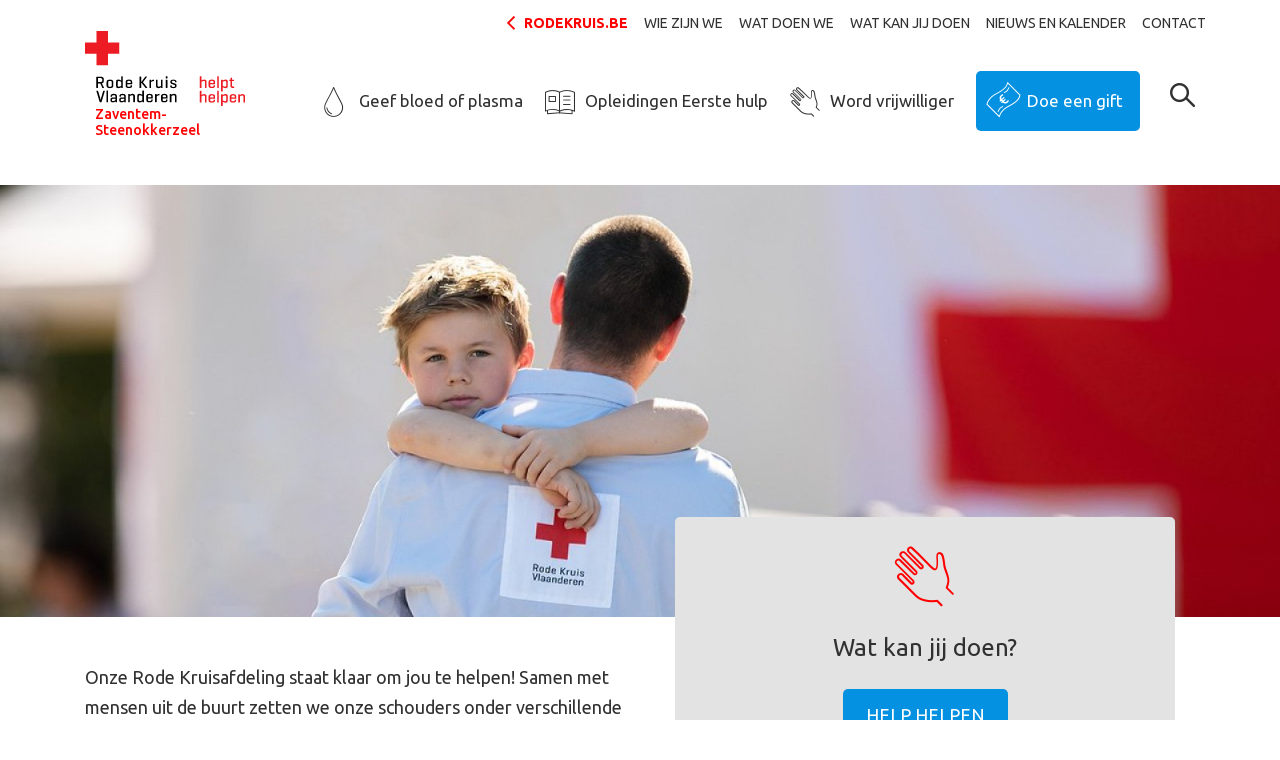

--- FILE ---
content_type: text/html; charset=utf-8
request_url: https://www.rodekruis.be/afdeling/zaventem-steenokkerzeel/
body_size: 5864
content:
<!doctype html>
<!--[if IE 7 ]><html class="ie7" lang="nl"><![endif]-->
<!--[if IE 8 ]><html class="ie8" lang="nl"><![endif]-->
<!--[if IE 9 ]><html class="ie9" lang="nl"><![endif]-->
<!--[if (gt IE 9)|!(IE)]><!--><html lang="nl"><!--<![endif]-->
  <head>
<meta charset="utf-8" /><title>Rode Kruis-Zaventem-Steenokkerzeel</title>
                            <script type="text/plain" data-type="text/javascript" data-name="statistics">
                                dataLayer = [{
                                    'ua_id': 'UA-59530668-1',
                                    'pageCategory': 'Home',
                                    'pageSubcategory': 'Zaventem-Steenokkerzeel',
                                    'previousPage': '',
                                    'pageType': 'top_cat_page',
                                    'pageTitle': 'Zaventem-Steenokkerzeel',
                                    'visitorType': '',
                                    'siteLanguage': 'nl'
                                }];
                                (function(w,d,s,l,i){w[l]=w[l]||[];w[l].push({'gtm.start':
                                new Date().getTime(),event:'gtm.js'});var f=d.getElementsByTagName(s)[0],
                                j=d.createElement(s),dl=l!='dataLayer'?'&l='+l:'';j.async=true;j.src=
                                'https://www.googletagmanager.com/gtm.js?id='+i+dl;f.parentNode.insertBefore(j,f);
                                })(window,document,'script','dataLayer','GTM-PX4DXF')
                                </script>
                            <script type="text/plain" data-type="text/javascript" data-name="necessary" type='text/javascript' src='https://platform-api.sharethis.com/js/sharethis.js#property=664ccc891783940019670c1e&product=inline-share-buttons' async='async'></script><script type="text/plain" data-type="text/javascript" data-name="necessary" src="https://0540b8c7121340cd960ed5b70025db46.js.ubembed.com" async></script>
                            <script>
                                window.dataLayer = window.dataLayer || [];
                                function gtag(){dataLayer.push(arguments);}

                                // Set default consent to 'denied'
                                gtag('consent', 'default', {
                                    'ad_storage': 'denied',
                                    'ad_user_data': 'denied',
                                    'ad_personalization': 'denied',
                                    'analytics_storage': 'denied'
                                });
                                </script>
                            
                            <script type="text/plain" data-type="text/javascript" data-name="statistics">
                                (function(w,d,s,l,i){w[l]=w[l]||[];w[l].push({'gtm.start':
                                new Date().getTime(),event:'gtm.js'});var f=d.getElementsByTagName(s)[0],
                                j=d.createElement(s),dl=l!='dataLayer'?'&l='+l:'';j.async=true;j.src=
                                'https://www.googletagmanager.com/gtm.js?id='+i+dl;f.parentNode.insertBefore(j,f);
                                })(window,document,'script','dataLayer','GTM-5KSMPNB');
                            </script>
                            
                            <script type="text/plain" data-type="text/javascript" data-name="statistics">
                                    gtag('consent', 'update', {
                                    'analytics_storage': 'granted'
                                    });
                                </script>
                                <script type="text/plain" data-type="text/javascript" data-name="marketing">
                                    gtag('consent', 'update', {
                                    'ad_storage': 'granted',
                                    'ad_user_data': 'granted',
                                    'ad_personalization': 'granted',
                                    });
                                </script>
                            <meta name="viewport" content="width=device-width, initial-scale=1" /><meta name="description" content="Onze Rode Kruisafdeling staat klaar om jou te helpen! Samen met mensen uit de buurt zetten we onze schouders onder verschillende projecten: van bloedinzamelingen tot eerste hulp aanleren of zorgeloos evenementen organiseren." /><meta property="og:title" content="Zaventem-Steenokkerzeel" /><meta property="og:description" content="Onze Rode Kruisafdeling staat klaar om jou te helpen! Samen met mensen uit de buurt zetten we onze schouders onder verschillende projecten: van bloedinzamelingen tot eerste hulp aanleren of zorgeloos evenementen organiseren." /><meta property="og:image" content="" /><meta property="og:url" content="https://www.rodekruis.be/afdeling/zaventem-steenokkerzeel/" /><meta property="og:type" content="website" /><meta property="twitter:widgets:csp" content="on" /><meta property="twitter:card" content="summary_large_image" /><meta property="twitter:creator" content="@RodeKruisVL" /><meta property="twitter:title" content="Zaventem-Steenokkerzeel" /><meta property="twitter:description" content="Onze Rode Kruisafdeling staat klaar om jou te helpen! Samen met mensen uit de buurt zetten we onze schouders onder verschillende projecten: van bloedinzamelingen tot eerste hulp aanleren of zorgeloos evenementen organiseren." /><meta property="twitter:image" content="" /><link rel="icon" type="image/png" href="/favicon-96x96.png" sizes="96x96" /><link rel="icon" type="image/svg+xml" href="/favicon.svg" /><link rel="shortcut icon" href="/favicon.ico" /><link rel="apple-touch-icon" sizes="180x180" href="/apple-touch-icon.png" /><meta name="apple-mobile-web-app-title" content="Rode Kruis Vlaanderen" /><link rel="manifest" href="/site.webmanifest" /><link rel="stylesheet" href="/afdeling/css/local-2020/main.min.css?1767799570" type="text/css"/><link rel="stylesheet" href="https://fonts.googleapis.com/css?family=Open+Sans:400,400i,700|Ubuntu:300,300i,400,400i,500,500i,700,700i" type="text/css"/><script type="text/javascript">
    window.consents={"necessary":false,"necessary.necessary.necessary":false,"preferences":false,"preferences.preferences.preferences":false,"statistics":false,"statistics.statistics.statistics":false,"marketing":false,"marketing.marketing.marketing":false};
</script>  </head>
  <body class="home channel-homepage nl">
<div id="page">

<header class="header-main headroom logo-multiline">
    <div class="container">
        <div class="row">
            <div class="col-lg my-lg-y col-xl-12 d-none d-lg-block pr-1">
                <nav role="navigation" class="secondary ">
    <ul class="no-list d-flex flex-row justify-content-end level1 align-items-center">
                <li>
            <a href="https://www.rodekruis.be" class="back-to-main" target="_blank">rodekruis.be</a>
        </li>
                    <li>
                            <a aria-haspopup="true" tabindex="1" target="_self" href="/afdeling/zaventem-steenokkerzeel/wie-zijn-we/">Wie zijn we</a>                    </li>
            <li>
                            <a aria-haspopup="true" tabindex="2" target="_self" href="/afdeling/zaventem-steenokkerzeel/wat-doen-we/">Wat doen we</a>                    </li>
            <li>
                            <a aria-haspopup="true" tabindex="3" target="_self" href="/afdeling/zaventem-steenokkerzeel/wat-kan-jij-doen/">Wat kan jij doen</a>                    </li>
            <li>
                            <a aria-haspopup="false" tabindex="4" target="_self" href="/afdeling/zaventem-steenokkerzeel/nieuws-en-kalender/">Nieuws en kalender</a>                    </li>
            <li>
                            <a aria-haspopup="false" tabindex="5" target="_self" href="/afdeling/zaventem-steenokkerzeel/contact/">Contact</a>                    </li>
        </nav>            </div>
                        
        </div>
        <div class="row">
            <div class="col col-md-auto ">
                <a class="logo" href="/afdeling/zaventem-steenokkerzeel/"><img src="/img/logo.svg?1767799528" width="160" alt="" /><span>Zaventem-<br>Steenokkerzeel</span></a>            </div>
            <div class="col-lg-11 col-xl d-none d-lg-block mt-2 my-xl-auto pt-xl-4 primary-container">
                <nav class="primary">
    <ul class="no-list d-flex flex-row justify-content-end">
                    <li class=""><a href="/afdeling/zaventem-steenokkerzeel/wat-kan-jij-doen/geef-bloed-of-plasma/"><i class="icon-help_blood"></i>Geef bloed of plasma</a></li>
                    <li class=""><a href="/afdeling/zaventem-steenokkerzeel/wat-kan-jij-doen/opleidingen-eerste-hulp/"><i class="icon-help_training"></i>Opleidingen Eerste hulp</a></li>
                    <li class=""><a href="/afdeling/zaventem-steenokkerzeel/wat-kan-jij-doen/word-vrijwilliger/"><i class="icon-help_volunteer"></i>Word vrijwilliger</a></li>
                    <li class="last"><div class="forms-flow forms-flow-donation" data-identifier="44f68374-f66d-0f7f-57da-0987802aea47" data-active="cta_branch" data-stage="create"><form id="44f68374-f66d-0f7f-57da-0987802aea47-cta_branch" class="form form-form-7ff00e402744a870340e50e61068ea72 initializing form-44f68374-f66d-0f7f-57da-0987802aea47-cta_branch ajax-form flow-form form-cta-branch no-collapse progressbar no-spinning-animation" action="https://www.rodekruis.be/afdeling/zaventem-steenokkerzeel/api/fw/form/flow/post/" method="POST" data-processing-parent=".main-form-processor" data-auto-submit-delay="850" data-processing-parent-style="top"><input type="hidden" name="form_id" value="44f68374-f66d-0f7f-57da-0987802aea47-cta_branch" /><input type="hidden" name="form_token" value="b475c77f-911d-40b5-b421-51904d68a544" /><div class="form-actions"><button id="input-44f68374-f66d-0f7f-57da-0987802aea47-cta_branch-ce526b26d4fa" name="form_submit" class="btn btn-button btn-submit form-submit">Doe een gift</button></div></form></div></li>
            </ul>
</nav>            </div>
            <div class="col d-none d-md-block d-lg-none"></div>
            <div class="col-auto d-lg-none">
                <a href="#" class="btn btn-primary hamburger">MENU</a>
            </div>
            <div class="col-auto col-search my-lg-auto pt-2 pt-xl-4">
                <a href="#"
	class="shplingsearch"
	data-search-path="/afdeling/zaventem-steenokkerzeel/search/"
	data-action="/afdeling/search/"
	data-autocomplete="/afdeling/zaventem-steenokkerzeel/api/search/autocomplete/"
	data-placeholder="Waar ben je naar op zoek?"
	data-text-all-results="search_search_all__results"
	data-text-no-results="search_search_no__results"
	data-text-suggestions-title="Paginasuggesties:">
	<span class="icon-search-magnifier"></span>
</a>            </div>
        </div>
    </div>
    </header>
<main>

    <div class="container">


</div>

<div class="container wide image">
    <div class="row justify-content-center">
        <div class="col-md">
                            <img src="/storage/local/sized/rodekruisvlaanderen.7b13671f-e8af-f9d9-4585-46de22482fda.jpg?1709895933" alt="" width="1600" height="540" srcset="/storage/local/sized/rodekruisvlaanderen.7b13671f-e8af-f9d9-4585-46de22482fda.8b63c6f9-fc45-caa2-efb2-655ee483a5c1.jpg?1709895934 144w, /storage/local/sized/rodekruisvlaanderen.7b13671f-e8af-f9d9-4585-46de22482fda.ae2094dd-4b77-0f66-b33c-105f16ca63f8.jpg?1709895934 288w, /storage/local/sized/rodekruisvlaanderen.7b13671f-e8af-f9d9-4585-46de22482fda.22d5fda0-727e-9049-0596-a2edab5c4d15.jpg?1709895933 768w, /storage/local/sized/rodekruisvlaanderen.7b13671f-e8af-f9d9-4585-46de22482fda.ce57be82-0c42-02ec-7a4a-127e3abb1132.jpg?1709895934 576w, /storage/local/sized/rodekruisvlaanderen.7b13671f-e8af-f9d9-4585-46de22482fda.03e758a0-986e-eba8-ef49-3fc2d9620bb9.jpg?1709895933 992w, /storage/local/sized/rodekruisvlaanderen.7b13671f-e8af-f9d9-4585-46de22482fda.jpg?1709895933 1600w" sizes="(max-width: 144px) 144px, (max-width: 288px) 288px, (max-width: 768px) 768px, (max-width: 576px) 576px, (max-width: 992px) 992px, 1600px" />                    </div>
    </div>
</div>

<div class="container blocks">



<div class="block block-header has-hp-cta">

            

            <div class="row">
        <div class="col-md">
        <div class="wysiwyg"><p>Onze Rode Kruisafdeling staat klaar om jou te helpen! Samen met mensen uit de buurt zetten we onze schouders onder verschillende projecten: van bloedinzamelingen tot eerste hulp aanleren of zorgeloos evenementen organiseren.</p></div>
    </div>
            <div class="col-md hp-cta header-cta ">
        <div class="action">
                            <span class="type icon-wordvrijwilliger"></span>
            
             
                <h3>Wat kan jij doen?</h3>
                        <a href="/afdeling/zaventem-steenokkerzeel/wat-kan-jij-doen/" title="Wat kan jij doen" target="_self" class="btn btn-primary">Help helpen</a>                    </div>
    </div>
    </div>
        
</div>
<div class="block block-cta hp_position_default_cta">
    <div class="row align-items-end">
                <div class="col-md-6">
            <div class="block block-cta cta cta-type-standard blood">
    <div class="row">
        <div class="col-md">
                            <a href="/afdeling/zaventem-steenokkerzeel/wat-kan-jij-doen/word-vrijwilliger" target="_self">
                                                            <div class="row align-items-end"><div class="col-12 order-2  cta-image">
                        <img src="data:image/svg+xml,%3Csvg xmlns=&quot;http://www.w3.org/2000/svg&quot; viewBox=&quot;0 0 750 574&quot;%3E%3C/svg%3E" class="standard lazyload" width="750" height="574" alt="" data-src="/img/sized/cta-wordvrijwilliger2.91431984-72a1-f265-e1f3-e92562a4b513.png?1767799583" srcset="/img/sized/cta-wordvrijwilliger2.91431984-72a1-f265-e1f3-e92562a4b513.ae2094dd-4b77-0f66-b33c-105f16ca63f8.png?1767799583 288w, /img/sized/cta-wordvrijwilliger2.91431984-72a1-f265-e1f3-e92562a4b513.8b63c6f9-fc45-caa2-efb2-655ee483a5c1.png?1767799583 144w, /img/sized/cta-wordvrijwilliger2.91431984-72a1-f265-e1f3-e92562a4b513.ce57be82-0c42-02ec-7a4a-127e3abb1132.png?1767799583 576w, /img/sized/cta-wordvrijwilliger2.91431984-72a1-f265-e1f3-e92562a4b513.png?1767799583 750w" sizes="(max-width: 288px) 288px, (max-width: 144px) 144px, (max-width: 576px) 576px, 750px" />                    </div><div class="col-12 order-1 my-auto cta-content">
                                <div class="content"> 
        		    <h3>Word vrijwilliger</h3>    
        		    <div class="wysiwyg">
                                                        		    </div>
                </div>
                 </div></div>                         </a>
        </div>
     </div>
 </div>        </div>
                <div class="col-md-6">
            <div class="block block-cta cta cta-type-standard blood">
    <div class="row">
        <div class="col-md">
                            <a href="https://donorportaal.rodekruis.be/Donation?Blood=true&Plasma=true&Platelet=true&Latitude=0&Longitude=0&LocationQuery=zaventem-steenokkerzeel&UseCoordinates=false&Referrer=FORM" target="_blank">
                                                            <div class="row align-items-end"><div class="col-12 order-2  cta-image">
                        <img src="data:image/svg+xml,%3Csvg xmlns=&quot;http://www.w3.org/2000/svg&quot; viewBox=&quot;0 0 750 574&quot;%3E%3C/svg%3E" class="standard lazyload" width="750" height="574" alt="" data-src="/img/sized/cta-bloed2.91431984-72a1-f265-e1f3-e92562a4b513.png?1767799583" srcset="/img/sized/cta-bloed2.91431984-72a1-f265-e1f3-e92562a4b513.ae2094dd-4b77-0f66-b33c-105f16ca63f8.png?1767799583 288w, /img/sized/cta-bloed2.91431984-72a1-f265-e1f3-e92562a4b513.8b63c6f9-fc45-caa2-efb2-655ee483a5c1.png?1767799583 144w, /img/sized/cta-bloed2.91431984-72a1-f265-e1f3-e92562a4b513.ce57be82-0c42-02ec-7a4a-127e3abb1132.png?1767799583 576w, /img/sized/cta-bloed2.91431984-72a1-f265-e1f3-e92562a4b513.png?1767799583 750w" sizes="(max-width: 288px) 288px, (max-width: 144px) 144px, (max-width: 576px) 576px, 750px" />                    </div><div class="col-12 order-1 my-auto cta-content">
                                <div class="content"> 
        		    <h3>Geef bloed of plasma</h3>    
        		    <div class="wysiwyg">
                                                        		    </div>
                </div>
                 </div></div>                         </a>
        </div>
     </div>
 </div>        </div>
            </div>
</div>
<div class="block block-hp-position-contact">
    <div class="row justify-content-left">
        <div class="col-12 col-md-8 offset-md-2">
            <div class="box p-0">
                <div class="row">
                    <div class="col-12 col-md-6">
                        <div id="afdMap" data-lat="50.8667" data-lng="4.44836"></div>
                    </div>
                    <div class="col-12 col-md-6">
                        <div class="wysiwyg px-4 px-md-0 pr-md-3 pb-3">
                            
<h5>Rode Kruis-Zaventem-Steenokkerzeel</h5>
<address>
    <p>Leuvensesteenweg 194<br>
    1930 Zaventem</p>    
    <p>
    <br>
            </p>
    </address>                        </div>
                    </div>
                </div>
            </div>
        </div>
     </div>
 </div><div
    class="block block-hp_position_social_feed"
    data-name="marketing"
>
    <div class="row justify-content-center">
        <div class="col-12 col-md-10">
                        <div class="box">
               
                <div class="row justify-content-center align-items-center">
                                        <div class="col-md-6 text-center mb-4 mb-md-0">
                        <h3>Op de hoogte blijven van onze laatste nieuwtjes?</h3>
                        <a href="https://www.facebook.com/https://www.facebook.com/rodekruiszaventemsteenokkerzeel/" target="_blank" class="btn btn-primary mt-3">Volg ons op facebook</a>
                    </div>   
                                                            <div class="col-md-6 fb text-center">
                        <iframe src="https://www.facebook.com/plugins/page.php?href=https%3A%2F%2Fwww.facebook.com%2Fhttps://www.facebook.com/rodekruiszaventemsteenokkerzeel/&tabs=timeline&width=300&height=500&small_header=false&adapt_container_width=true&hide_cover=false&show_facepile=true&appId=1449917818362069" style="border:none;overflow:hidden;max-width:100%;" height="500" scrolling="no" frameborder="0" allowTransparency="true" allow="encrypted-media"></iframe>
                    </div>
                                                        </div>
                        </div>
                    </div>
    </div>
</div>

<div
    data-type="placeholder"
    data-name="marketing"
    class="block block-text"
>
    <div class="row justify-content-center">
        <div class="col-12 col-md-10">
            <div class="wysiwyg">
                Om deze content te bekijken dienen marketing cookies geaccepteerd te zijn.
            </div>
        </div>
    </div>
</div>

</div></main>

<footer class="footer-main bg-gray-250">
    <nav class="primary bg-gray-300 d-none d-lg-block">
    <div class="container footer-cta">
        <div class="row">
                            <div class="col-md"><a href="/afdeling/zaventem-steenokkerzeel/wat-kan-jij-doen/geef-bloed-of-plasma/"><i class="icon-help_blood"></i><i class="icon-help_blood"></i><i class="icon-help_blood"></i>Geef bloed of plasma</a></div>
                            <div class="col-md"><a href="/afdeling/zaventem-steenokkerzeel/wat-kan-jij-doen/opleidingen-eerste-hulp/"><i class="icon-help_training"></i><i class="icon-help_training"></i><i class="icon-help_training"></i>Opleidingen Eerste hulp</a></div>
                            <div class="col-md"><a href="/afdeling/zaventem-steenokkerzeel/wat-kan-jij-doen/word-vrijwilliger/"><i class="icon-help_volunteer"></i><i class="icon-help_volunteer"></i><i class="icon-help_volunteer"></i>Word vrijwilliger</a></div>
                            <div class="col-md"><div class="forms-flow forms-flow-donation" data-identifier="44f68374-f66d-0f7f-57da-0987802aea47" data-active="cta_branch" data-stage="create"><form id="44f68374-f66d-0f7f-57da-0987802aea47-cta_branch" class="form form-form-7ff00e402744a870340e50e61068ea72 initializing form-44f68374-f66d-0f7f-57da-0987802aea47-cta_branch ajax-form flow-form form-cta-branch no-collapse progressbar no-spinning-animation" action="https://www.rodekruis.be/afdeling/zaventem-steenokkerzeel/api/fw/form/flow/post/" method="POST" data-processing-parent=".main-form-processor" data-auto-submit-delay="850" data-processing-parent-style="top"><input type="hidden" name="form_id" value="44f68374-f66d-0f7f-57da-0987802aea47-cta_branch" /><input type="hidden" name="form_token" value="b475c77f-911d-40b5-b421-51904d68a544" /><div class="form-actions"><button id="input-44f68374-f66d-0f7f-57da-0987802aea47-cta_branch-ce526b26d4fa" name="form_submit" class="btn btn-button btn-submit form-submit">Doe een gift</button></div></form></div></div>
                    </div>
    </div>
</nav>
    <div class="container">
        <div class="row justify-content-center">
            <div class="col-10 col-md-6 col-lg-3 mb-3 md-md-0 link-list">
                <h5>Juridische info</h5>
                <ul class="no-list">
                                    <li><a href="/juridische-info/gegevensbeleid/" title="Gegevensbeleid" target="_self">Gegevensbeleid</a></li>
                                    <li><a href="/juridische-info/gebruiksvoorwaarden/" title="Gebruiksvoorwaarden" target="_self">Gebruiksvoorwaarden</a></li>
                                    <li><a href="/juridische-info/wettelijke-vermeldingen/" title="Wettelijke vermeldingen " target="_self">Wettelijke vermeldingen </a></li>
                                    <li><a href="/juridische-info/cookiebeleid/" title="Cookiebeleid" target="_self">Cookiebeleid</a></li>
                                <ul>
            </div>
            <div class="col-10 col-md-9 mb-4 mt-md-0 order-4 col-lg-3 order-md-5 social-account">
                <div class="social-media mb-4 my-md-0">
                    <a href="https://www.facebook.com/rodekruiszaventemsteenokkerzeel/" title="Facebook Rode Kruis-Vlaanderen" target="_blank"><span class="icon-social-facebook"></span></a>                                                                                                </div>
            </div>
            <div class="col-10 mt-3 mb-5 my-md-0 order-2 col-md-6 col-lg-3 order-md-2 link-list">
                                <h5></h5>
                <ul class="no-list">
                                <ul>
            </div>
            <div class="col-10 col-md-6 col-lg-3 order-md-3 link-list d-none d-md-block">
                
            </div>
            <div class="col-10 order-3 col-md-12 col-lg-3 order-md-4 contact-address">
                
<h5><strong>Rode Kruis-Zaventem-Steenokkerzeel</strong></h5>
<address>
    <p>Leuvensesteenweg 194<br>
    1930 Zaventem</p>    
    <p>
    <br>
            </p>
    </address>            </div>
            <div class="col-10 col-md-3 order-md-6 d-none d-lg-block">

            </div>
            <div class="col-10 col-md-3 order-md-7 d-none d-lg-block">

            </div>
            <div class="col-10 order-5 col-md-3 order-md-8 mt-0 mb-3 md-md-0">
                <div class="col-auto v-v-w mb-3">
                    <span class="support mb-2">Met de steun van</span>
                    <img src="/img/vlaanderen_verbeelding_werkt.svg" alt="" class="v-v-w">
                </div>
                <div class="col-auto loterij">
                    <img src="data:image/svg+xml,%3Csvg xmlns=&quot;http://www.w3.org/2000/svg&quot; viewBox=&quot;0 0 206 97&quot;%3E%3C/svg%3E" width="206" height="97" alt="" data-src="/img/sized/nationale-loterij-nl.0773d211-14ce-0f23-ee21-68f12c6bb858.png?1767799579" class="lazyload" srcset="/img/sized/nationale-loterij-nl.0773d211-14ce-0f23-ee21-68f12c6bb858.8b63c6f9-fc45-caa2-efb2-655ee483a5c1.png?1767799579 144w, /img/sized/nationale-loterij-nl.0773d211-14ce-0f23-ee21-68f12c6bb858.ae2094dd-4b77-0f66-b33c-105f16ca63f8.png?1767799579 288w, /img/sized/nationale-loterij-nl.0773d211-14ce-0f23-ee21-68f12c6bb858.png?1767799579 206w" sizes="(max-width: 144px) 144px, (max-width: 288px) 288px, 206px" />                </div>
            </div>
        </div>
    </div>
    <div class="nocs">
        <div class="container">
            <div class="row d-flex justify-content-start">
                <div class="col-auto content">
                <a href="https://www.nineoclocksomewhe.re/" target="_blank">
                    <img src="/img/nocs-credit.svg" alt="" class="nocs-credentials">
                </a>
            </div>
        </div>
    </div>
</div>
</footer>

<div class="main-form-processor"></div>

</div> <nav id="mmenu">

    <ul>
                    <li class="listitem--primary"><a href="/afdeling/zaventem-steenokkerzeel/wat-kan-jij-doen/geef-bloed-of-plasma/"><i class="icon-help_blood"></i><i class="icon-help_blood"></i><i class="icon-help_blood"></i><i class="icon-help_blood"></i>Geef bloed of plasma</a></li>
                    <li class="listitem--primary"><a href="/afdeling/zaventem-steenokkerzeel/wat-kan-jij-doen/opleidingen-eerste-hulp/"><i class="icon-help_training"></i><i class="icon-help_training"></i><i class="icon-help_training"></i><i class="icon-help_training"></i>Opleidingen Eerste hulp</a></li>
                    <li class="listitem--primary"><a href="/afdeling/zaventem-steenokkerzeel/wat-kan-jij-doen/word-vrijwilliger/"><i class="icon-help_volunteer"></i><i class="icon-help_volunteer"></i><i class="icon-help_volunteer"></i><i class="icon-help_volunteer"></i>Word vrijwilliger</a></li>
                    <li class="listitem--primary"><a href="/afdeling/zaventem-steenokkerzeel/wat-kan-jij-doen/steun-financieel/"><i class="icon-help_financial"></i>Steun financieel</a></li>
        
                    
            <li>

                
                    <span>Wie zijn we</span>

                    <ul><li class="listitem--head"><a href="/afdeling/zaventem-steenokkerzeel/wie-zijn-we/">Wie zijn we</a></li><li><a href="/afdeling/zaventem-steenokkerzeel/wie-zijn-we/over-onze-afdeling/">Over onze afdeling</a></li></ul>
                
            </li>

                    
            <li>

                
                    <span>Wat doen we</span>

                    <ul><li class="listitem--head"><a href="/afdeling/zaventem-steenokkerzeel/wat-doen-we/">Wat doen we</a></li><li><a href="/afdeling/zaventem-steenokkerzeel/wat-doen-we/wow-vakanties-kampen/">WOW vakanties & kampen</a></li><li><a href="/afdeling/zaventem-steenokkerzeel/wat-doen-we/internationale-samenwerking/">Internationale samenwerking</a></li><li><a href="/afdeling/zaventem-steenokkerzeel/wat-doen-we/niet-dringend-ziekenvervoer/">Niet-dringend ziekenvervoer</a></li><li><a href="/afdeling/zaventem-steenokkerzeel/wat-doen-we/bloedvoorziening/">Bloedvoorziening</a></li><li><a href="/afdeling/zaventem-steenokkerzeel/wat-doen-we/hulp-op-evenementen/">Hulp op evenementen</a></li><li><a href="/afdeling/zaventem-steenokkerzeel/wat-doen-we/eerstehulpopleidingen/">Eerstehulpopleidingen</a></li><li><a href="/afdeling/zaventem-steenokkerzeel/wat-doen-we/zorgbib/">Zorgbib</a></li></ul>
                
            </li>

                    
            <li>

                
                    <span>Wat kan jij doen</span>

                    <ul><li class="listitem--head"><a href="/afdeling/zaventem-steenokkerzeel/wat-kan-jij-doen/">Wat kan jij doen</a></li><li><a href="/afdeling/zaventem-steenokkerzeel/wat-kan-jij-doen/opleidingen-eerste-hulp/">Opleidingen Eerste hulp</a></li><li><a href="/afdeling/zaventem-steenokkerzeel/wat-kan-jij-doen/word-vrijwilliger/">Word vrijwilliger</a></li><li><a href="/afdeling/zaventem-steenokkerzeel/wat-kan-jij-doen/steun-financieel/">Steun financieel</a></li><li><a href="/afdeling/zaventem-steenokkerzeel/wat-kan-jij-doen/geef-bloed-of-plasma/">Geef bloed of plasma</a></li></ul>
                
            </li>

                    
            <li>

                
                    <a href="/afdeling/zaventem-steenokkerzeel/nieuws-en-kalender/">Nieuws en kalender</a>
                
            </li>

                    
            <li>

                
                    <a href="/afdeling/zaventem-steenokkerzeel/contact/">Contact</a>
                
            </li>

                            <li class="listitem--primary back-to-main"><a href="https://www.rodekruis.be"><i class="icon-plus"></i>rodekruis.be</a></li>
            </ul>

</nav><script>window.fw=(window.fw||{});window.fw.settings=(window.fw.settings||{});window.fw.settings.base="\/afdeling\/";window.fw.settings.current="https:\/\/www.rodekruis.be\/afdeling\/zaventem-steenokkerzeel\/";window.fw.settings.language="nl";window.fw.settings.now=1769306294;window.fw.settings.websockets=false;window.fw.settings.cookieDomain=".rodekruis.be";window.fw.settings.debug=[];</script><script>window.fw=(window.fw||{});window.fw.settings=(window.fw.settings||{});window.fw.settings.base="\/afdeling\/";window.fw.settings.current="https:\/\/www.rodekruis.be\/afdeling\/zaventem-steenokkerzeel\/";window.fw.settings.language="nl";window.fw.settings.now=1769306294;window.fw.settings.websockets=false;window.fw.settings.cookieDomain=".rodekruis.be";window.fw.settings.debug=[];window.fw.settings.project="local";window.fw.settings.fullPath="\/afdeling\/zaventem-steenokkerzeel\/";</script><script src="https://ajax.googleapis.com/ajax/libs/jquery/3.1.1/jquery.min.js" integrity="sha384-3ceskX3iaEnIogmQchP8opvBy3Mi7Ce34nWjpBIwVTHfGYWQS9jwHDVRnpKKHJg7" crossorigin="anonymous"></script><script src="https://ajax.googleapis.com/ajax/libs/jqueryui/1.12.1/jquery-ui.min.js" integrity="sha384-Dziy8F2VlJQLMShA6FHWNul/veM9bCkRUaLqr199K94ntO5QUrLJBEbYegdSkkqX" crossorigin="anonymous"></script><script src="/afdeling/js/mix/app.js?1767799528"></script><script src="/afdeling/js/local-2020/main.min.js?1767799570"></script><script>window.fw.settings.base="/afdeling/zaventem-steenokkerzeel";</script>  </body>
</html>